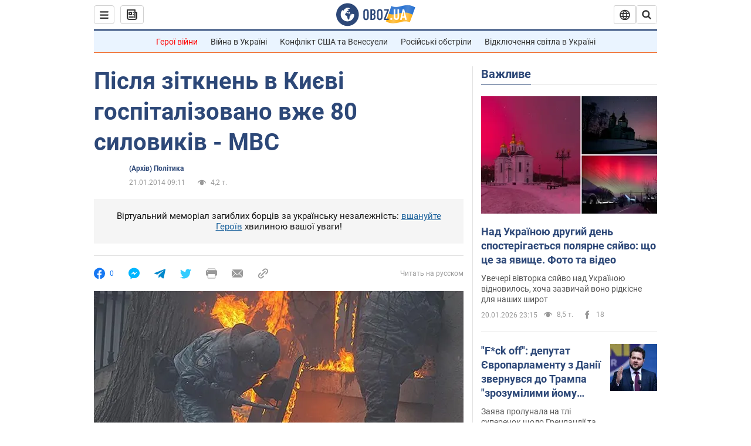

--- FILE ---
content_type: application/x-javascript; charset=utf-8
request_url: https://servicer.idealmedia.io/1418748/1?nocmp=1&sessionId=6970463f-0ac91&sessionPage=1&sessionNumberWeek=1&sessionNumber=1&scale_metric_1=64.00&scale_metric_2=256.00&scale_metric_3=100.00&cbuster=1768965695612646564160&pvid=edae20e8-501d-40ac-8830-cd71f80e225e&implVersion=11&lct=1763555100&mp4=1&ap=1&consentStrLen=0&wlid=c87f9771-7195-4da3-a9b3-f75a4724795b&uniqId=0d99d&niet=4g&nisd=false&evt=%5B%7B%22event%22%3A1%2C%22methods%22%3A%5B1%2C2%5D%7D%2C%7B%22event%22%3A2%2C%22methods%22%3A%5B1%2C2%5D%7D%5D&pv=5&jsv=es6&dpr=1&hashCommit=cbd500eb&apt=2014-01-21T09%3A11%3A00&tfre=3934&w=0&h=1&tl=150&tlp=1&sz=0x1&szp=1&szl=1&cxurl=https%3A%2F%2Fnews.obozrevatel.com%2Fukr%2Fpolitics%2F30792-pislya-zitknen-v-kievi-gospitalizovano-vzhe-80-silovikiv-mvs.htm&ref=&lu=https%3A%2F%2Fnews.obozrevatel.com%2Fukr%2Fpolitics%2F30792-pislya-zitknen-v-kievi-gospitalizovano-vzhe-80-silovikiv-mvs.htm
body_size: 897
content:
var _mgq=_mgq||[];
_mgq.push(["IdealmediaLoadGoods1418748_0d99d",[
["tsn.ua","11961761","1","Після окупації саме цього міста рф хоче закінчити війну","Переможниця «Битви екстрасенсів», тарологиня Яна Пасинкова передбачила, що Росія планувала вийти до Одеси і після окупації півдня України закінчити війну.","0","","","","zLk0JOfri2QOXjHVJMdpM9meQTjXbHSyNVHWH4YrTggwTJzDlndJxZG2sYQLxm7SJP9NESf5a0MfIieRFDqB_Kldt0JdlZKDYLbkLtP-Q-UZus9BgDfyuDXkBOUI09ZB",{"i":"https://s-img.idealmedia.io/n/11961761/45x45/96x0x386x386/aHR0cDovL2ltZ2hvc3RzLmNvbS90LzIwMjYtMDEvNTA5MTUzLzlhMjU5ODJiM2ExM2I0YjVhNjViYWFiOTg1ODY2NDBlLmpwZWc.webp?v=1768965695-fqqBHLxEHt6HypIncwZOi40eswk9sbHO76tjlimoPmo","l":"https://clck.idealmedia.io/pnews/11961761/i/1298901/pp/1/1?h=zLk0JOfri2QOXjHVJMdpM9meQTjXbHSyNVHWH4YrTggwTJzDlndJxZG2sYQLxm7SJP9NESf5a0MfIieRFDqB_Kldt0JdlZKDYLbkLtP-Q-UZus9BgDfyuDXkBOUI09ZB&utm_campaign=obozrevatel.com&utm_source=obozrevatel.com&utm_medium=referral&rid=4a9a19cd-f678-11f0-a9ab-d404e6f98490&tt=Direct&att=3&afrd=296&iv=11&ct=1&gdprApplies=0&muid=q0kzWtULq7lj&st=-300&mp4=1&h2=RGCnD2pppFaSHdacZpvmnsy2GX6xlGXVu7txikoXAu8gNjusZyjGo1rMnMT1hEiOJN4sfajfrDOpom5RVgtfmQ**","adc":[],"sdl":0,"dl":"","category":"Интересное","dbbr":0,"bbrt":0,"type":"e","media-type":"static","clicktrackers":[],"cta":"Читати далі","cdt":"","tri":"4a9a2fb9-f678-11f0-a9ab-d404e6f98490","crid":"11961761"}],],
{"awc":{},"dt":"desktop","ts":"","tt":"Direct","isBot":1,"h2":"RGCnD2pppFaSHdacZpvmnsy2GX6xlGXVu7txikoXAu8gNjusZyjGo1rMnMT1hEiOJN4sfajfrDOpom5RVgtfmQ**","ats":0,"rid":"4a9a19cd-f678-11f0-a9ab-d404e6f98490","pvid":"edae20e8-501d-40ac-8830-cd71f80e225e","iv":11,"brid":32,"muidn":"q0kzWtULq7lj","dnt":2,"cv":2,"afrd":296,"consent":true,"adv_src_id":39175}]);
_mgqp();
